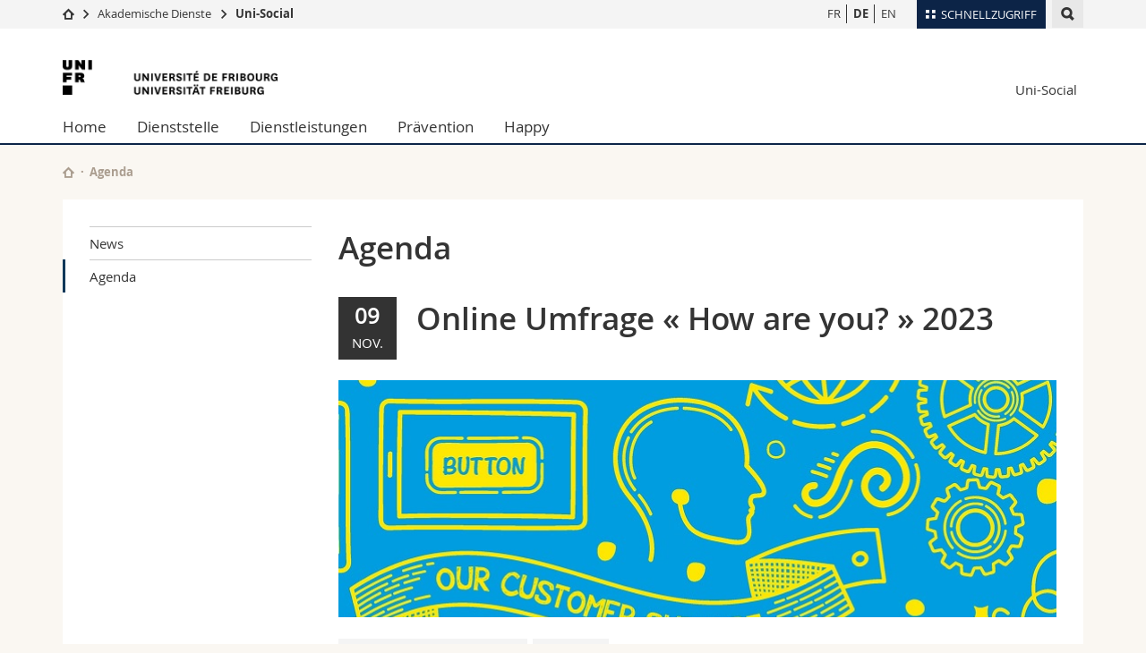

--- FILE ---
content_type: text/html; charset=UTF-8
request_url: https://www.unifr.ch/uni-social/de/news/agenda/?eventid=14655
body_size: 8519
content:

<!--[if lt IE 9]><!DOCTYPE html PUBLIC "-//W3C//DTD XHTML 1.1//EN" "http://www.w3.org/TR/xhtml11/DTD/xhtml11.dtd"><![endif]-->
<!--[if gt IE 8]><!-->
<!DOCTYPE html>
<!--<![endif]-->
<!--[if lt IE 7]><html xmlns="http://www.w3.org/1999/xhtml" class="lt-ie9 lt-ie8 lt-ie7"> <![endif]-->
<!--[if IE 7]><html xmlns="http://www.w3.org/1999/xhtml" class="lt-ie9 lt-ie8"> <![endif]-->
<!--[if IE 8]><html xmlns="http://www.w3.org/1999/xhtml" class="lt-ie9"> <![endif]-->
<!--[if IE 9]><html class="ie9"> <![endif]-->
<!--[if gt IE 9]><!-->
<html lang="de"><!--<![endif]-->
<head>
	<link rel="preconnect" href="https://cdn.unifr.ch" />
	<link rel="dns-prefetch" href="https://www.googletagmanager.com" />
	<link rel="dns-prefetch" href="https://www.google.com" />
	<link rel="preload" href="https://cdn.unifr.ch/Assets/fonts/OpenSans-Regular-webfont.woff" as="font" type="font/woff" crossorigin>
	<link rel="preload" href="https://cdn.unifr.ch/Assets/fonts/OpenSans-Semibold-webfont.woff" as="font" type="font/woff" crossorigin>
	<link rel="preload" href="https://cdn.unifr.ch/Assets/fonts/OpenSans-Bold-webfont.woff" as="font" type="font/woff" crossorigin>
	<link rel="preload" href="https://cdn.unifr.ch/Assets/fonts/OpenSans-Light-webfont.woff" as="font" type="font/woff" crossorigin>
    <meta http-equiv="X-UA-Compatible" content="IE=edge,chrome=1"/>
    <meta charset="utf-8"/>
    <meta name="viewport" content="width=device-width, initial-scale=1"/>
    <title>Agenda | Uni-Social  | Université de Fribourg</title>
    <meta name="description" content="">
    <meta name="language" content="de" />
    <meta name="robots" content="index, follow">
    <base href="//www.unifr.ch/uni-social/de/" />
    <link rel="canonical" href="https://www.unifr.ch/uni-social/de/news/agenda/?eventid=14655" />
    <link href="//cdn.unifr.ch/uf/v2.4.5/css/bootstrap.css" rel="stylesheet" media="all" type="text/css" crossorigin  />
    <link href="//cdn.unifr.ch/uf/v2.4.5/css/main.css" rel="stylesheet" media="all" type="text/css" crossorigin />
    <link rel="shortcut icon" type="image/ico" href="https://cdn.unifr.ch/sharedconfig/favicon/favicon.ico" />
    <!-- Load IE8 specific styles--><!--[if lt IE 9]>
    <link href="//cdn.unifr.ch/uf/v2.4.5/css/old_ie.css" rel="stylesheet" /><![endif]-->
    <script src="//cdn.unifr.ch/uf/v2.4.5/js/modernizr.js" crossorigin ></script>
    <!-- Spiders alternative page -->
    
        <link rel="alternate" hreflang="de" href="https://www.unifr.ch/uni-social/de/news/agenda/" id="alt_hreflang_de">
        

<link rel="alternate" hreflang="fr" href="https://www.unifr.ch/uni-social/fr/news/agenda/?eventid=14655" id="alt_hreflang_fr" />


<link rel="alternate" hreflang="en" href="https://www.unifr.ch/uni-social/en/news/agenda/?eventid=14655" id="alt_hreflang_en" />
    
    


<!-- Google Tag Manager -->
<script>(function(w,d,s,l,i){w[l]=w[l]||[];w[l].push({'gtm.start':
new Date().getTime(),event:'gtm.js'});var f=d.getElementsByTagName(s)[0],
j=d.createElement(s),dl=l!='dataLayer'?'&l='+l:'';j.async=true;j.src=
'https://www.googletagmanager.com/gtm.js?id='+i+dl;f.parentNode.insertBefore(j,f);
})(window,document,'script','dataLayer','GTM-K8998TH');</script>
<!-- End Google Tag Manager --> 

    

<link href="//cdn.unifr.ch/uf/v2.4.5/css/corr.css" rel="stylesheet" defer crossorigin />

<style>
	/*
	a[href^=http]{text-decoration:none;}
	footer a[href^=http]{text-decoration:none; color:#fff;}
	div.sub-menu li.star > a{font-weight:bold;}
	*/
</style>
    





    
</head>
<body data-lang="de" class="marine">



<!-- Google Tag Manager (noscript) -->
<noscript><iframe src="https://www.googletagmanager.com/ns.html?id=GTM-K8998TH"
height="0" width="0" loading="lazy" style="display:none;visibility:hidden"></iframe></noscript>
<!-- End Google Tag Manager (noscript) -->


<!-- Page wrapper-->
<div id="wrapper">
    <!-- Fixed header-->
    <nav class="fixed-header pusher">
        <div class="fixed-header--bg">
            <div class="container clearfix">

                <!-- The logo -->
                

<a href="https://www.unifr.ch/" class="open-offcanvas square bg-branded hover hidden-desktop" title="Hamburger menu"></a><a href="https://www.unifr.ch" class="hidden-desktop square logo" style="content: ''; display:block;height:55px;width:55px;  no-repeat center center; background-size:contain;" title="Zur Startseite dieser Website gehen"></a>

                

<div class="search hidden-mobile">

    


<script class="search--template" type="text/template">
    <li>
        <a class="search--result-link" href="<%= link %>"></a>
        <h5><%= htmlTitle %></h5>
        <small><%= link %></small>
        <p><%= htmlSnippet %></p>
    </li>
</script>


<script class="search--show-more" type="text/template">
    <li class="text-align-center search--more-results">
        <a class="search--result-link" href="#"></a>
        <p>Mehr sehen</p>
        <p>
            <i class="gfx gfx-arrow-down"></i>
        </p>
    </li>
</script>

    <a href="#" data-expander-toggler="search-47727" data-fixed-mode-toggler="tablet laptop desktop large" class="search--toggler square" title="Suchmaschine anzeigen"><i class="gfx gfx-search"></i></a>
    <div data-expander-content="search-47727" data-expander-group="mobile-nav" class="search--input">
        <div class="container">
            
            <input type="text"/>
            
            <ul class="search--results">
                <li class="blank-slate">Keine Resultate</li>
            </ul>
        </div>
    </div>
</div>

                <!-- Globalmenu -->
                <div class="meta-menu"><a href="#" data-fixed-mode-toggler="mobile" data-accordion-toggler="metamenu" class="square meta-menu--toggler hover bg-branded-desk" title="meta-menu toggler"><i class="gfx gfx-tiles"></i><i class="square-triangle"></i><span class="hidden-mobile">Schnellzugriff
</span></a>
    <div data-accordion-content="metamenu" data-accordion-group="mobile-nav" class="meta-menu--content">
        <nav data-scroll-container="data-scroll-container" class="container">
            <ul>
                <li class="first-level"><a href="#" data-accordion-toggler="meta2" data-scroll-to-me="data-scroll-to-me">Universität</a>
                    <nav data-accordion-content="meta2">
                        <ul>
                            <li><a href="http://studies.unifr.ch/de" title="Die Studium: Bachelor, Master, Doktorat">Studium</a></li>
                            <li><a href="https://www.unifr.ch/campus/de/" title="Campus Life">Campus</a></li>
                            <li><a href="https://www.unifr.ch/research/de" title="Forschung">Forschung</a></li>
                            <li><a href="https://www.unifr.ch/uni/de" title="Die Universität">Universität</a></li>
                            <li><a href="https://www.unifr.ch/formcont/de"  title="Weiterbildung">Weiterbildung</a></li>
                        </ul>
                    </nav>
                </li>
                <li class="first-level"><a href="#" data-accordion-toggler="meta1" data-scroll-to-me="data-scroll-to-me">Fakultäten</a>
                    <nav data-accordion-content="meta1">
                        <ul>
                            <li><a href="https://www.unifr.ch/theo/de" title="Theologische Fakultät"><span class="glyphicon glyphicon-stop color-orange" aria-hidden="true"></span> Theologische Fak.</a></li>
                            <li><a href="https://www.unifr.ch/ius/de" title="Rechtswissenschaftliche Fakultät"><span class="glyphicon glyphicon-stop color-red" aria-hidden="true"></span> Rechtswissenschaftliche Fak.</a></li>
                            <li><a href="https://www.unifr.ch/ses/de" title="Wirtschafts- und Sozialwissenschaftliche Fakultät"><span class="glyphicon glyphicon-stop color-purple" aria-hidden="true"></span> Wirtschafts- und Sozialwissenschaftliche Fak.</a></li>
							<li><a href="https://www.unifr.ch/lettres/de" title="Philosophische Fakultät"><span class="glyphicon glyphicon-stop color-sky" aria-hidden="true"></span> Philosophische Fak.</a></li>
							<li><a href="https://www.unifr.ch/eduform/de" title="Fakultät für Erziehungs- und Bildungs­wissenschaften"><span class="glyphicon glyphicon-stop color-violet" aria-hidden="true"></span> Fak. für Erziehungs- und Bildungswissenschaften</a></li>
                            <li><a href="https://www.unifr.ch/science/de" title="Mathematisch-Naturwissenschaftliche Fakultät"><span class="glyphicon glyphicon-stop color-green" aria-hidden="true"></span> Math.-Nat. und Med. Fak.</a></li>
                            <li><a href="https://www.unifr.ch/faculties/de/interfakultaer.html" title="Interfakultär"><span class="glyphicon glyphicon-stop color-marine" aria-hidden="true"></span> Interfakultär</a></li>
                           
                            
                        </ul>
                    </nav>
                </li>
                <li class="first-level"><a href="http://www.unifr.ch/you-are/de/" data-accordion-toggler="meta0" data-scroll-to-me="data-scroll-to-me">Informationen für</a>
                    <nav data-accordion-content="meta0">
                        <ul>
                            <li><a href="https://www.unifr.ch/you-are/de/studieninteressierte/" title="Sie sind... Studieninteressierte_r">Studieninteressierte</a></li>
                            <li><a href="https://www.unifr.ch/you-are/de/studierende/" title="Sie sind... Studierende_r">Studierende</a></li>
                            <li><a href="https://www.unifr.ch/you-are/de/medien/" title="Sie sind... Medienschaffende_r">Medien</a></li>
                            <li><a href="https://www.unifr.ch/you-are/de/forschende/" title="Sie sind... Forschende_r">Forschende</a></li>
                            <li><a href="https://www.unifr.ch/you-are/de/mitarbeitende/" title="Sie sind... Mitarbeitende_r">Mitarbeitende</a></li>
							<li><a href="https://www.unifr.ch/you-are/de/doktorierende/" title="Sie sind... Doktorierende_r">Doktorierende</a></li>
                        </ul>
                    </nav>
                </li>
                <li class="first-level meta-menu--contact bg-branded-desk">
                    <a href="#" class="hidden-lg hidden-md" data-accordion-toggler="contact" data-scroll-to-me="data-scroll-to-me">Ressourcen</a>			
					<nav data-accordion-content="contact">
                        <ul>
                            <li><a href="https://www.unifr.ch/directory/de"><span class="fa fa-user fa-fw" aria-hidden="true"></span> Personenverzeichnis</a></li>
                            <li><a href="https://www.unifr.ch/map"><span class="fa fa-map-signs fa-fw" aria-hidden="true"></span> Ortsplan</a></li>
                            <li><a href="https://www.unifr.ch/biblio"><span class="fa fa-book fa-fw" aria-hidden="true"></span> Bibliotheken</a></li>
                            <li><a href="https://outlook.com/unifr.ch"><span class="fa fa-envelope fa-fw" aria-hidden="true"></span> Webmail</a></li>
                            <li><a href="https://www.unifr.ch/timetable/de/"><span class="fa fa-calendar fa-fw" aria-hidden="true"></span> Vorlesungsverzeichnis</a></li>
                            <li><a href="https://my.unifr.ch"><span class="fa fa-lock fa-fw" aria-hidden="true"></span> MyUnifr</a></li>
                        </ul>
                    </nav>
					
                </li>
            </ul>
        </nav>
    </div>
</div>


                <!-- Desktop Langmenu -->
                

<nav class="hidden-mobile square language-switch">
    <ul>
        
<li><a href="//www.unifr.ch/uni-social/fr/news/agenda/?eventid=14655" class="" title="Seite anzeigen auf:   FR">FR</a></li>

<li><a href="//www.unifr.ch/uni-social/de/news/agenda/?eventid=14655" class=" bold" title="Seite anzeigen auf:   DE">DE</a></li>

<li><a href="//www.unifr.ch/uni-social/en/news/agenda/?eventid=14655" class="" title="Seite anzeigen auf:   EN">EN</a></li>
    </ul>
</nav>

                <!-- Global Breadcrumb -->
                


<div class="breadcrumbs square">

    <a href="//www.unifr.ch" data-accordion-toggler="crumbs" class="square bg-white hover hidden-desktop breadcrumbs--toggler" title="Globaler Pfad"><i class="gfx gfx-home"></i><i class="square-triangle"></i></a>

    <div data-accordion-content="crumbs" data-accordion-group="mobile-nav" class="breadcrumbs--content">
        <nav class="breadcrumbs--mobile shortened">
            <ul class="breadcrumbs--slider">
                <!-- level 0 -->
                
                <li><a href="//www.unifr.ch" class="gfx gfx-home" title="Zur Startseite gehen "></a></li>
                

                <!-- level 1 -->
                
                <li class="gfx gfx-triangle-right"></li>
                <li >
                    <a href="//www.unifr.ch/uni/fr/organisation/acad/" class="short">Akademische Dienste</a>
                    <a href="//www.unifr.ch/uni/fr/organisation/acad/" class="long">Akademische Dienste</a>
                </li>
                
                <!-- level 2 -->
                
                <li class="gfx gfx-triangle-right"></li>
                <li class="desktop-expanded">
                    <a href="//www.unifr.ch/uni-social" class="short">Uni-Social</a>
                    <a href="//www.unifr.ch/uni-social" class="long">Uni-Social</a>
                </li>
                
                <!-- level 3 -->
                
            </ul>
        </nav>
    </div>
</div>
            </div>
        </div>
    </nav>
    <!-- Offcanvas pusher-->
    <div class="pusher pass-height">
        <!-- Page header/offcanvas-->
        <header id="header" class="offcanvas pass-height">
            <nav class="service-menu">
                <!-- mobile tools menu -->
                <div class="hidden-desktop clearfix">

                    <!-- Search Mobile -->
                    
                    <div class="search">
                        <!-- Template for one search result -->
                        


<script class="search--template" type="text/template">
    <li>
        <a class="search--result-link" href="<%= link %>"></a>
        <h5><%= htmlTitle %></h5>
        <small><%= link %></small>
        <p><%= htmlSnippet %></p>
    </li>
</script>


<script class="search--show-more" type="text/template">
    <li class="text-align-center search--more-results">
        <a class="search--result-link" href="#"></a>
        <p>Mehr sehen</p>
        <p>
            <i class="gfx gfx-arrow-down"></i>
        </p>
    </li>
</script>

                        <a href="#" data-expander-toggler="search-27564" data-fixed-mode-toggler="tablet laptop desktop large" class="search--toggler square" aria-label="search" title="Suchmaschine anzeigen"><i class="gfx gfx-search"></i></a>
                        <div data-expander-content="search-27564" data-expander-group="mobile-nav" class="search--input">
                            <div class="container">
                                
                                <input type="text"/>
                                
                                <ul class="search--results">
                                    <li class="blank-slate">Keine Resultate</li>
                                </ul>
                             </div>
                        </div>
                    </div>


                    <!-- langmenu.mobile -->
                    

<nav class="language-switch square hover bg-white"><a href="#" data-accordion-toggler="language-switch" class="toggle-language-switch square" title="Seite in einer anderen Sprache auswählen ">DE</a>
    <div data-accordion-content="language-switch" class="dropdown">
        <ul class="bg-white">
            

<li><a href="//www.unifr.ch/uni-social/fr/news/agenda/?eventid=14655" class="square bg-white hover " title="Seite anzeigen auf:   FR">FR</a></li>


<li><a href="//www.unifr.ch/uni-social/de/news/agenda/?eventid=14655" class="square bg-white hover  bold" title="Seite anzeigen auf:   DE">DE</a></li>


<li><a href="//www.unifr.ch/uni-social/en/news/agenda/?eventid=14655" class="square bg-white hover " title="Seite anzeigen auf:   EN">EN</a></li>
        </ul>
    </div>
</nav>
                    <a href="#" class="close-offcanvas square hover bg-marine" title="close offcanvas"></a>
                </div>
                <div class="hidden-mobile">
                    <div class="container service-menu--relation">
                        <nav class="clearfix">
                            
                        </nav>
                        
<h1 class="logo"><span class="sr-only">Universität Freiburg</span><a href="//www.unifr.ch"  title="Zur Homepage der Universität gehen"><img src="//cdn.unifr.ch/uf/v2.4.5/gfx/logo.png" alt="Logo Unifr" " /></a></h1>

<p class="service-menu--department"><a href="//www.unifr.ch/uni-social/de/" title="Zur Startseite dieser Website gehen">Uni-Social</a></p>
                    </div>
                </div>
            </nav>
            

<!-- Use class flat-menu or push-menu on this container-->
<!-- to toggle between the two types of navigation. The underlying-->
<!-- structure is exactly the same.-->
<nav class="push-menu container">
    <!-- First navigation level is visible, therefore needs-->
    <!-- the class .in-->
    <!-- .default is needed to not register a swipe event listener-->
    <div class="level default in">

        
<!-- start outerTpl -->
<ul>
    <li class="first"><a href="//www.unifr.ch/uni-social/de/" title="Home" >Home</a></li>


<!-- start parentRowTpl -->
<li class="">
	<a href="//www.unifr.ch/uni-social/de/dienststelle/mission.html" title="Dienststelle"   class="deeper">
		Dienststelle
		<!--<span class="deeper"></span>-->
	</a>
	


<!-- start innerTpl -->
<div class="level">
	<ul>
		<li><a href="#" class="back">Zurück</a></li>
		<li class="first"><a href="//www.unifr.ch/uni-social/de/dienststelle/mission.html" title="Mission" >Mission</a></li>
<li><a href="//www.unifr.ch/uni-social/de/dienststelle/team.html" title="Team" 1933>Team</a></li>
<li class="last"><a href="//www.unifr.ch/uni-social/de/dienststelle/kontakt.html" title="Kontakt und Empfang" >Kontakt und Empfang</a></li>

	</ul>
</div>
<!-- end innerTpl -->
</li>
<!-- end parentRowTpl -->


<!-- start parentRowTpl -->
<li class="">
	<a href="//www.unifr.ch/uni-social/de/dienstleistungen/" title="Dienstleistungen"   class="deeper">
		Dienstleistungen
		<!--<span class="deeper"></span>-->
	</a>
	


<!-- start innerTpl -->
<div class="level">
	<ul>
		<li><a href="#" class="back">Zurück</a></li>
		<li class="first"><a href="https://www.unifr.ch/campus/de/support/finanzielle-unterstuetzung/nicht-rueckerstattungspflichtige-finanzielle-unterstuetzung.html" title="Nicht rückerstattungspflichtige finanzielle Unterstützung" target="_blank">Nicht rückerstattungspflichtige finanzielle Unterstützung</a></li>
<li><a href="https://www.unifr.ch/campus/de/support/finanzielle-unterstuetzung/reduktion-der-semestergebuehren.html" title="Reduktion der Semestergebühren" target="_blank">Reduktion der Semestergebühren</a></li>
<li><a href="https://www.unifr.ch/campus/de/support/finanzielle-unterstuetzung/sozialversicherungen.html" title="Beratung zu Sozialversicherungen" target="_blank">Beratung zu Sozialversicherungen</a></li>
<li><a href="https://www.unifr.ch/campus/de/support/gesundheit-und-wohlbefinden/coaching.html" title="Coaching" target="_blank">Coaching</a></li>
<li><a href="https://www.unifr.ch/campus/de/support/gesundheit-und-wohlbefinden/gesundheitssystem.html" title="Beratung zum Gesundheitssystem" target="_blank">Beratung zum Gesundheitssystem</a></li>
<li class="last"><a href="https://www.unifr.ch/campus/de/support/finanzielle-unterstuetzung/mediation.html" title="Mediation" target="_blank">Mediation</a></li>

	</ul>
</div>
<!-- end innerTpl -->
</li>
<!-- end parentRowTpl -->


<!-- start parentRowTpl -->
<li class="">
	<a href="//www.unifr.ch/uni-social/de/praevention/" title="Prävention"   class="deeper">
		Prävention
		<!--<span class="deeper"></span>-->
	</a>
	


<!-- start innerTpl -->
<div class="level">
	<ul>
		<li><a href="#" class="back">Zurück</a></li>
		

<!-- start parentRowTpl -->
<li class="first">
	<a href="//www.unifr.ch/uni-social/de/praevention/verein-uni-prevention/" title="Verein Uni-PREVENTION"   class="deeper">
		Verein Uni-PREVENTION
		<!--<span class="deeper"></span>-->
	</a>
	


<!-- start innerTpl -->
<div class="level">
	<ul>
		<li><a href="#" class="back">Zurück</a></li>
		<li class="first"><a href="//www.unifr.ch/uni-social/de/praevention/verein-uni-prevention/jetzt-spenden.html" title="Jetzt spenden" >Jetzt spenden</a></li>

	</ul>
</div>
<!-- end innerTpl -->
</li>
<!-- end parentRowTpl -->
<li><a href="//www.unifr.ch/uni-social/de/praevention/how-are-you.html" title="Online Umfrage "How are you?"" >Online Umfrage "How are you?"</a></li>
<li><a href="//www.unifr.ch/uni-social/de/praevention/feeling-good.html" title="Online Umfrage "Feeling good?"" >Online Umfrage "Feeling good?"</a></li>
<li class="last"><a href="https://www.unifr.ch/campus/de/support/lernen-and-erfolg/lernstrategien/" title="Förderung von Lernstrategien" >Förderung von Lernstrategien</a></li>

	</ul>
</div>
<!-- end innerTpl -->
</li>
<!-- end parentRowTpl -->
<li class="last"><a href="https://events.unifr.ch/happy/de/programm/" title="Wellbeing- und mentale Gesundheits-Woche" >Happy</a></li>

</ul>
<!-- end outerTpl -->

    </div>
</nav>

        </header>
        <!-- Main content-->
        <main id="main">
            <div class="visible-lt-ie9 fixed-page-overlay"></div>
            <div class="container">
                <div class="sub-menu--spacer"></div>
                



<nav class="deepcrumbs">
<ul>
    
        <li><a href="//www.unifr.ch/uni-social/de/" class="gfx gfx-home" title="Zur Startseite dieser Website gehen"></a></li>
	<li>Agenda</li>
</ul>
</nav>

                <div class="content">
                    <div class="row inner">
                        <div class="col-md-3 sub-menu">
                            <nav>
                                <h4>
                                    
                                    <a href="//www.unifr.ch/uni-social/de/news/" data-expander-toggler="sub-menu" data-fixed-mode-toggler="mobile" class="filter--title fixed-page-mode--toggler hidden-min-laptop">
                                        </a>
                                    <a href="//www.unifr.ch/uni-social/de/news/" class="hidden-max-laptop">
                                        </a>
                                    
                                </h4>

                                <div data-expander-content="sub-menu" data-expander-group="mobile-nav" class="sub-menu--content">

                                    <ul><li class="first"><a href="//www.unifr.ch/uni-social/de/news/news/" title="News" >News</a></li>
<li class="last active"><a href="//www.unifr.ch/uni-social/de/news/agenda/" title="Agenda" >Agenda</a></li>
</ul>

                                </div>

                            </nav>

                        </div>
                        <div class="col-md-9 inner-30">
                            <div id="" class="row inner ">
    <div class="col-md-12 inner-10">
        <h2>Agenda</h2>
    </div>
</div>

<div id="" class="row inner ">
    <div class="col-md-12 inner-10">
        

<div class="row">
    <div class="col-sm-12">
        <header  style="margin-bottom:1.61em;">
        <div class="row"><div class="col-sm-12">
            <div class="fullblack3">
            	<span class="agdDay">09</span><br>
            	<span class="agdMonth">Nov.</span>
        	</div>
        	<h2>Online Umfrage « How are you? » 2023</h2>
        	
        </div></div>
        <div class="row"><div class="col-sm-12">
			
			<div style="margin-bottom:1.61em;"><div class="banner--background-image">
						<div style="background-image:url(https://agenda.unifr.ch/e/picture.php?id=14655&tg=c14c57e08e06cef642ebdba9bdfe69046f0dd03d)" class="background-size-cover"></div>
					</div></div>
			
            <!-- TAGS -->
            <div class="agenda--tags" style="margin-bottom:1.61em;margin-top:1.61em;">
                <span class="agenda--tag"><i class="fa fa-user"></i> Spezialisiert / Akademisch </span> <span class="agenda--tag"><i class="fa fa-tags"></i> Andere</span>   
            </div>
            <!-- WHERE WHEN -->

            <div class="box inner-10 bg-grey-light " style="margin-bottom:1.61em;">
        	    <div ><i class="glyphicon glyphicon-time"></i> <strong>09.11.2023 08:00
        	     - 30.11.2023 17:00</strong></div>
        	    <div><strong><i class="fa fa-laptop"></i> Online</strong></div>
        	    
            </div>
            </div></div>
        </header>
		<article class="inner-30">
            <p>Neu an der Unifr? Verbessern Sie Ihre Studentenerfahrung!<br><br>Zwischen dem 9. und dem 30. November werden Sie zur Teilnahme an der Umfrage «How are you» eingeladen. <br><br>Dadurch erhalten Sie praktische Hinweise zur Orientierung auf dem Campus,Tipps zu Arbeitsmethoden, zum Gemeinschaftsleben und zu den Unterstützungsangeboten für Studierende der Unifr.<br></p>
            <hr>
            <table class="key-value">
            	<tr data-th="agenda.when">
                    <th>Wann?</th>
                    <td>09.11.2023 08:00&nbsp;&nbsp;&nbsp;&nbsp;-&nbsp;&nbsp;&nbsp;&nbsp;30.11.2023 17:00</td>
                </tr>
                
        	    <tr data-th="Online">
                    <th>Online</th>
                    <td>
                    	
                    	<p style="margin-top:5px;"><a href="https://www.unifr.ch/uni-social/fr/prevention/how-are-you.html" target="_blank" class="btn btn-default"><i class="fa fa-video-camera"></i>&nbsp;Link zur Online-Veranstaltung</a></p>
                    	
                    </td>
                </tr>
                
                
                <tr data-th="Anmeldung">
                    <th>Wo?</th>
                    <td>&nbsp;<a href="http://www.google.com/maps/place/%200%2C%20" target="_blank"><i class="glyphicon glyphicon-map-marker"></i></a></td>
                </tr>
                
                
                <tr data-th="Kontakt">
                    <th>Kontakt</th>
                    <td>Uni-Social<br><a class="link inline" href="mailto:uni-social@unifr.ch">uni-social@unifr.ch</a><br>Rue G.-Techtermann 8<br>1700 Fribourg<br>+41263007160<br></td>
                </tr>
                
                
                
                <tr data-th="Mehr dazu">
                    <th>Mehr dazu</th>
                    <td> 
                        
                        <a class="btn btn-default" href="https://www.unifr.ch/uni-social/fr/prevention/how-are-you.html" target="_blank"><span class="fa fa-link">&nbsp;</span>Website</a>
                        
                        
                    </td>
                </tr>
                
                
                
            </table> 
            
           
            
             <!-- start SHARING -->
            <nav class="social-links" style="margin-bottom:20px;">
    		<ul>
    			<li class="ical">
					<a href="https://agenda.unifr.ch/ical/event.php?lang=fr&amp;id=14655" target="_blank" class="social-link">
						<i class="fa fa-calendar bg-marine"></i><span class="bg-marine">Exportieren</span>
					</a>
				</li>
            	<li class="facebook">
					<a href="https://www.facebook.com/sharer/sharer.php?u=https://www.unifr.ch/uni-social/de/news/agenda/?eventid=14655" target="_blank" class="social-link">
						<i class="gfx gfx-facebook"></i><span>Teilen</span>
					</a>
				</li>
            	<li class="twitter">
					<a href="https://twitter.com/share?source=tweetbutton&text=Online Umfrage « How are you? » 2023&hashtags=unifr&url=https://www.unifr.ch/uni-social/de/news/agenda/?eventid=14655" target="_blank" class="social-link">
						<i class="gfx gfx-twitter"></i><span>Tweet</span>
					</a>
				</li>
       		    <li class="linkedin">
       		    	<a href="https://www.linkedin.com/shareArticle?mini=true&url=https://www.unifr.ch/uni-social/de/news/agenda/?eventid=14655&title=Online Umfrage « How are you? » 2023" class="social-link" target="_blank">
       		    		<i class="gfx gfx-linkedin"></i><span>Teilen</span>
       		    	</a>
				</li>
            </ul>
            </nav>
            
            <a href="javascript:history.back();" class="link gfx gfx-arrow-left" >Zurück zur Liste</a>
        </article>
    </div>
</div>



<style>
    .table-agenda > thead > tr > th,
.table-agenda > tbody > tr > th,
.table-agenda > tfoot > tr > th,
.table-agenda > thead > tr > td,
.table-agenda > tbody > tr > td,
.table-agenda > tfoot > tr > td { padding: 8px; line-height: 1.428571429; vertical-align: top; }

td.agenda-top-grey { border-top: 1px solid #dddddd;	 }
td.agenda-top-black { border-top: 1px solid #000; }
td.agenda-bottom-grey { border-bottom: 1px solid #dddddd;	 }
td.agenda-bottom-grey { border-bottom: 1px solid #000;	 }
.table-agenda > tbody > tr > td.agenda-noborder { border: 1px solid #ffffff; }
.table-agenda > tbody > tr > td.agenda-noborder-top { border-top: 1px solid #ffffff; }
.agdDay { font-size: 1.61em; line-height:0.5; font-weight: bold}
.agdMonth { font-size: 1em; line-height:0.5; text-transform: uppercase; }
.table-agenda > tbody > tr > td a { color: #0085C6; }

.fullblack { padding:10px; background-color:#AA9D8F; color:#fff; text-align:center;}
.fullblack2 { padding:10px; text-align:center; border: 1px solid rgb(0,0,0); }
.fullblack3 { padding:15px; background-color:#333; color:#fff; text-align:center; float: left; margin-right: 1.5em; margin-bottom: 1.5em; }
.fullblack3 span { display: block; text-align: center; }

.agenda--time span { }
.agenda--time .startday { font-size: 30px;  font-family: openSans-Bold-webfont,'Helvetica Neue',Helvetica,Arial,sans-serif; line-height: 1em; }
.agenda--time .startmonth {  text-transform: uppercase; font-size: 18px; }
.agenda--time .starthour { font-size: 18px; }

</style>
<script type="application/ld+json">
				{"@context":"http://schema.org","@type":"Event","name":"Online Umfrage \u00ab How are you? \u00bb 2023","startDate":"2023-11-09T08:00:00+01:00","url":"https://agenda.unifr.ch/e/de/14655/","endDate":"2023-11-30T17:00:00+01:00","description":"Neu an der Unifr? Verbessern Sie Ihre Studentenerfahrung!\n\nZwischen dem 9. und dem 30. November werden Sie zur Teilnahme an der Umfrage \u00abHow are you\u00bb eingeladen. \n\nDadurch erhalten Sie praktische Hinweise zur Orientierung auf dem Campus,Tipps zu Arbeitsmethoden, zum Gemeinschaftsleben und zu den Unterst\u00fctzungsangeboten f\u00fcr Studierende der Unifr.\n","eventAttendanceMode":"https://schema.org/OnlineEventAttendanceMode","eventStatus":"https://schema.org/EventScheduled","image":"https://agenda.unifr.ch/e/picture.php?id=14655&tg=c14c57e08e06cef642ebdba9bdfe69046f0dd03d"}
				</script>
<script>
document.title = 'Online Umfrage « How are you? » 2023 | ' + document.title;
</script>

    </div>
</div>
                        </div>
                    </div>
                </div>
            </div>
        </main>

        <!-- Footer-->
        


        <footer id="footer">
    <div class="container">
        <div class="row">
            <nav class="footer-menu col-md-9">
                <div class="row">
                    <div class="col-xs-4">
                        <h6><a href="//www.unifr.ch/uni-social/de/dienststelle/">DIENSTSTELLE</a></h6>
<ul><li class="first"><a href="//www.unifr.ch/uni-social/de/dienststelle/mission.html" title="Mission" >Mission</a></li>
<li><a href="//www.unifr.ch/uni-social/de/dienststelle/team.html" title="Team" 1933>Team</a></li>
<li class="last"><a href="//www.unifr.ch/uni-social/de/dienststelle/kontakt.html" title="Kontakt und Empfang" >Kontakt und Empfang</a></li>
</ul>
                    </div>
                    <div class="col-xs-4">
                        <h6><a href="//www.unifr.ch/uni-social/de/dienstleistungen/">DIENSTLEISTUNGEN</a></h6>
<ul><li class="first"><a href="https://www.unifr.ch/campus/de/support/finanzielle-unterstuetzung/nicht-rueckerstattungspflichtige-finanzielle-unterstuetzung.html" title="Nicht rückerstattungspflichtige finanzielle Unterstützung" target="_blank">Nicht rückerstattungspflichtige finanzielle Unterstützung</a></li>
<li><a href="https://www.unifr.ch/campus/de/support/finanzielle-unterstuetzung/reduktion-der-semestergebuehren.html" title="Reduktion der Semestergebühren" target="_blank">Reduktion der Semestergebühren</a></li>
<li><a href="https://www.unifr.ch/campus/de/support/finanzielle-unterstuetzung/sozialversicherungen.html" title="Beratung zu Sozialversicherungen" target="_blank">Beratung zu Sozialversicherungen</a></li>
<li><a href="https://www.unifr.ch/campus/de/support/gesundheit-und-wohlbefinden/coaching.html" title="Coaching" target="_blank">Coaching</a></li>
<li><a href="https://www.unifr.ch/campus/de/support/gesundheit-und-wohlbefinden/gesundheitssystem.html" title="Beratung zum Gesundheitssystem" target="_blank">Beratung zum Gesundheitssystem</a></li>
<li class="last"><a href="https://www.unifr.ch/campus/de/support/finanzielle-unterstuetzung/mediation.html" title="Mediation" target="_blank">Mediation</a></li>
</ul>
                    </div>
                    <div class="col-xs-4">
                        <h6><a href="//www.unifr.ch/uni-social/de/praevention/">PRÄVENTION</a></h6>
<ul><li class="first"><a href="//www.unifr.ch/uni-social/de/praevention/verein-uni-prevention/" title="Verein Uni-PREVENTION" >Verein Uni-PREVENTION</a></li>
<li><a href="//www.unifr.ch/uni-social/de/praevention/how-are-you.html" title="Online Umfrage "How are you?"" >Online Umfrage "How are you?"</a></li>
<li><a href="//www.unifr.ch/uni-social/de/praevention/feeling-good.html" title="Online Umfrage "Feeling good?"" >Online Umfrage "Feeling good?"</a></li>
<li class="last"><a href="https://www.unifr.ch/campus/de/support/lernen-and-erfolg/lernstrategien/" title="Förderung von Lernstrategien" >Förderung von Lernstrategien</a></li>
</ul>
                    </div>
                </div>
            </nav>
            <nav class="footer-menu--contact col-md-3 col-xs-12">
                <div class="row">
                    <div class="col-sm-6 col-md-12 inner">
                        




<div>
    <h6>Kontakt</h6>
    <p>Universität Freiburg</p>
    <p>Uni-Social</p>
    <p>Rue Techtermann 8a</p>
    <p>CH-1700 Fribourg</p>
    <p><a class="link" href="tel:+ 41 26 300 71 60">+ 41 26 300 71 60</a></p>
    <p><a href="mailto:uni-social@unifr.ch" class="link">uni-social@unifr.ch</a></p>
    <p><a href="//www.unifr.ch/uni-social" class="link" aria-label="Go to homepage">www.unifr.ch/uni-social</a></p>
</div>
<div class="footer--social-links">
    <p>
        <a href="https://www.facebook.com/unifribourg" target="_blank" class="gfx gfx-facebook" aria-label="Go to Facebook page of Unifr"></a>
        <a href="https://www.youtube.com/channel/UCx74T4l0XqJFLcdlCavnoXQ" target="_blank" class="fa fa-youtube-play" aria-label="Go to YouTube Channel of Unifr"></a>
        <a href="https://www.linkedin.com/edu/school?id=10930" target="_blank" class="fa fa-linkedin" aria-label="Go to LinkedIn page of Unifr"></a>
        <a href="https://www.instagram.com/feelgood_unifr/" target="_blank" class="fa fa-instagram" aria-label="Go to Instagram page of Unifr"></a>
    </p>
</div>

<script type="application/ld+json">
{
  "@context": "http://schema.org",
  "@type": "EducationalOrganization",
  "address": {
    "@type": "PostalAddress",
    "addressLocality": "Fribourg",
    "addressRegion": "FR",
    "postalCode": "1700",
    "streetAddress": "Rue Techtermann 8a"
  },
  "url" : "www.unifr.ch/uni-social",
  "name": "Uni-Social",
  "contactPoint" : [
    { "@type" : "ContactPoint",
      "telephone" : "+ 41 26 300 71 60",
      "contactType" : "customer support",
      "availableLanguage" : ["English","French","German"]
    } ],
  "parentOrganization": {
    "@context": "http://schema.org",
    "@type": "EducationalOrganization",
    "name":"Université de Fribourg | Universität Freiburg",
    "address": {
        "@type": "PostalAddress",
        "addressLocality": "Fribourg",
        "addressRegion": "FR",
        "postalCode": "1700",
        "streetAddress": "Avenue de l'Europe 20"
    },
    "contactPoint" : [
    { "@type" : "ContactPoint",
      "telephone" : "+41-026-300-7034",
      "contactType" : "customer support",
      "availableLanguage" : ["English","French","German","Italian"],
      "url":"https://www.unifr.ch/unicom"
    } ],
    "sameAs" : "https://fr.wikipedia.org/wiki/Universit%C3%A9_de_Fribourg"
  }
}
</script>






                    </div>
                    <div class="col-sm-6 col-md-12">
                        
                    </div>
                </div>
            </nav>
        </div>
    </div>
    <div class="footer-menu--meta">
        <div class="container">
            <div class="row">
                <div class="footer--copyright col-md-8 col-sm-6"><span>&copy; Universität Freiburg | </span><a href="//www.unifr.ch/impressum">Impressum</a> | <a href="//www.unifr.ch/disclaimer">Rechtliche Hinweise</a> | <a href="//www.unifr.ch/help">Notfallnummern</a></div>
            </div>
        </div>
    </div>
</footer>

    </div>
</div>
<!-- Bundled scripts-->
<link rel="stylesheet" href="//netdna.bootstrapcdn.com/font-awesome/4.5.0/css/font-awesome.min.css" defer crossorigin />
<script src="//cdn.unifr.ch/uf/v2.4.5/js/shared.js" ></script>
<script src="//cdn.unifr.ch/uf/v2.4.5/js/app.js" ></script>

<!--[if lt IE 10]>
<script src="//cdn.unifr.ch/uf/v2.4.5/js/lt_ie_10.js" defer></script><![endif]-->
<!--[if lt IE 9]>
<script src="//cdn.unifr.ch/uf/v2.4.5/js/polyfills.js" defer></script><![endif]-->







<script>
    setTimeout(function(){
        $(document).ready(function($) {
            hash = "#"+window.location.hash.replace(/[^a-z0-9]/gi, '');
            if (hash) {
                $(hash).click();
            }
        });
    }, 250);

</script>



</body>
</html>